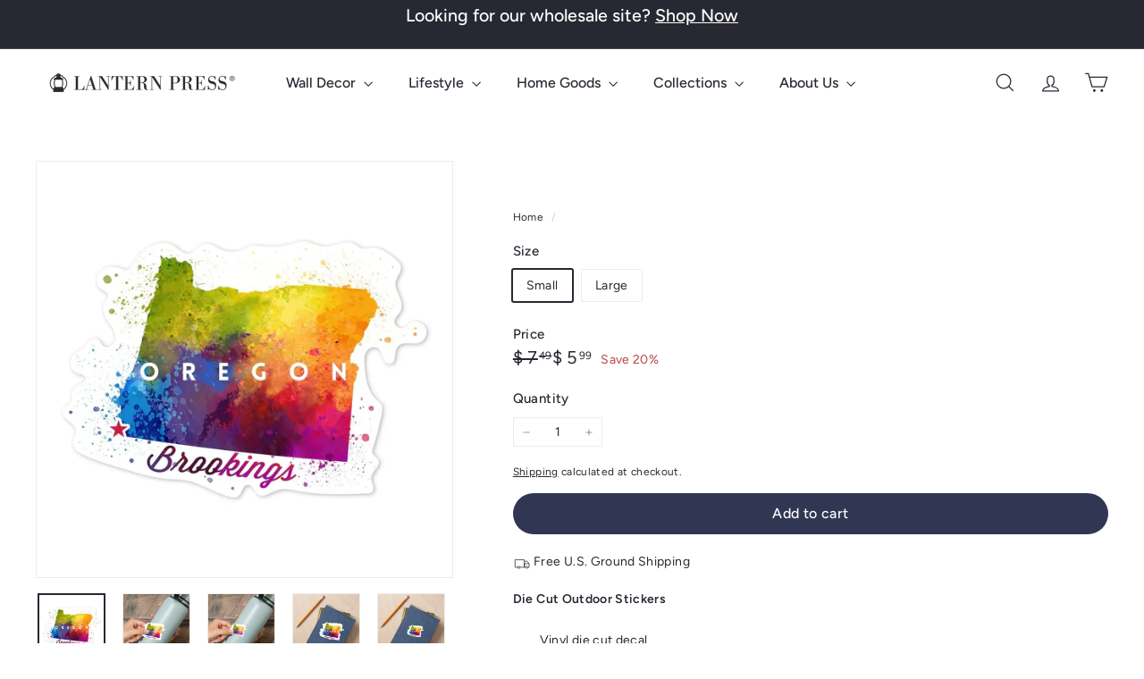

--- FILE ---
content_type: text/javascript
request_url: https://lanternpress.com/cdn/shop/t/27/assets/theme.aio.min.js?v=29348128776422188841768247009
body_size: -391
content:
/*
Generated time: January 12, 2026 19:42
This file was created by the app developer. Feel free to contact the original developer with any questions. It was minified (compressed) by AVADA. AVADA do NOT own this script.
*/
console&&console.log&&console.log("Expanse theme ("+theme.settings.themeVersion+") by ARCHΞTYPE | Learn more at https://archetypethemes.co"),(()=>{var e;window.Shopify&&window.Shopify.theme&&navigator&&navigator.sendBeacon&&window.Shopify.designMode&&navigator.sendBeacon("https://api.archetypethemes.co/api/beacon",new URLSearchParams({shop:window.Shopify.shop,themeName:window.theme&&window.theme.settings&&window.theme.settings.themeName+" v"+window.theme.settings.themeVersion,role:window.Shopify.theme.role,route:window.location.pathname,themeId:window.Shopify.theme.id,themeStoreId:window.Shopify.theme.theme_store_id||0,isThemeEditor:!!window.Shopify.designMode})),e=function(){document.dispatchEvent(new CustomEvent("page:loaded"))},"loading"!=document.readyState?e():document.addEventListener("DOMContentLoaded",e)})();